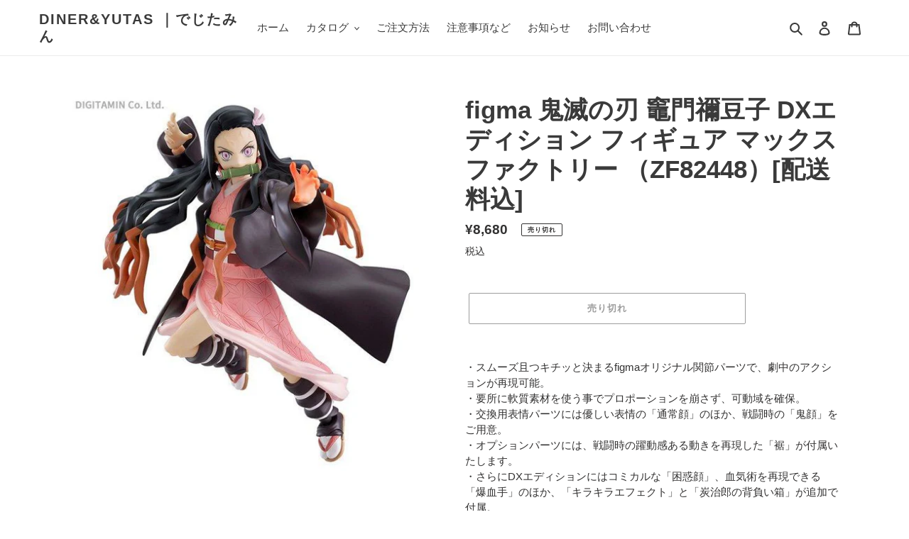

--- FILE ---
content_type: text/javascript
request_url: https://dineryutas.com/cdn/shop/t/1/assets/prohibition.js?v=164625656924425046281634287012
body_size: -550
content:
function firstscript(){const script=document.createElement("script");script.src="https://ipinfo.io?callback=funcCallback",document.body.appendChild(script),document.body.removeChild(script)}function funcCallback(data){data.country!="JP"&&document.querySelector(".template-404")==null&&(window.location.href="404")}window.onload=firstscript;
//# sourceMappingURL=/cdn/shop/t/1/assets/prohibition.js.map?v=164625656924425046281634287012
